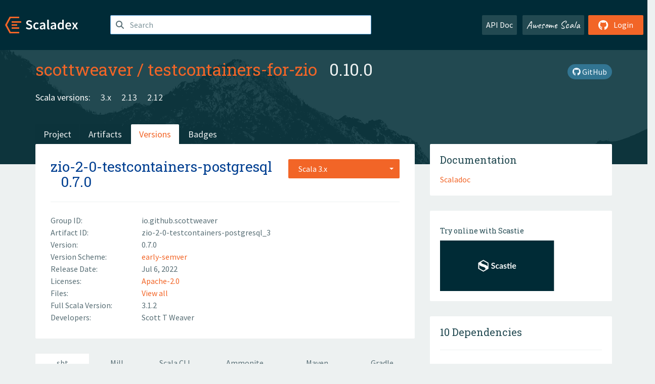

--- FILE ---
content_type: text/html; charset=UTF-8
request_url: https://index.scala-lang.org/scottweaver/testcontainers-for-zio/artifacts/zio-2-0-testcontainers-postgresql/0.7.0
body_size: 4351
content:
<!DOCTYPE HTML>
<html lang="en">
  <head>
    <meta charset="utf-8">
    <meta http-equiv="X-UA-Compatible" content="IE=edge,chrome=1">
    <title>testcontainers-for-zio</title>
    <meta name="viewport" content="width=device-width, initial-scale=1.0">
    <!--meta name="description" content="Description...">
    <meta name="author" content="Author..."-->
    <link rel="search" type="application/opensearchdescription+xml" href="/assets/opensearch.xml" title="testcontainers-for-zio">
    <link rel="apple-touch-icon" sizes="180x180" href="/assets/img/apple-touch-icon.png">
    <link rel="icon" type="image/png" href="/assets/img/favicon-32x32.png" sizes="32x32">
    <link rel="icon" type="image/png" href="/assets/img/favicon-16x16.png" sizes="16x16">
    <link rel="manifest" href="/assets/img/manifest.json">
    <link rel="mask-icon" href="/assets/img/safari-pinned-tab.svg" color="#f26527">
    <link rel="shortcut icon" href="/assets/img/favicon.ico">
    <meta name="msapplication-config" content="/assets/img/browserconfig.xml">

    <link rel="stylesheet" href="/assets/lib/font-awesome/css/all.min.css">
    <link rel="stylesheet" href="/assets/lib/bootstrap-switch/css/bootstrap3/bootstrap-switch.css">
    <link rel="stylesheet" href="/assets/lib/bootstrap-select/css/bootstrap-select.css">
    <link rel="stylesheet" href="//cdnjs.cloudflare.com/ajax/libs/emojify.js/1.1.0/css/basic/emojify.min.css" />
    <link rel="stylesheet" type="text/css" href="/assets/css/main-8.css" />

    <!-- Chrome, Firefox OS and Opera -->
    <meta name="theme-color" content="#002b37">
    <!-- Windows Phone -->
    <meta name="msapplication-navbutton-color" content="#002b37">
    <!-- iOS Safari -->
    <meta name="apple-mobile-web-app-capable" content="yes">
    <meta name="apple-mobile-web-app-status-bar-style" content="black-translucent">

    
    
  </head>

  <body>
      <!--[if IE]>
        <script src="https://cdn.jsdelivr.net/html5shiv/3.7.2/html5shiv.min.js"></script>
        <script src="https://cdn.jsdelivr.net/respond/1.4.2/respond.min.js"></script>
      <![endif]-->
    <!-- Start coding here -->
    <header id="top">
        <nav>

          <div class="row">
            <div class="col-md-2">
                  <a href="/">
                      <img src="/assets/img/scaladex-brand.svg" alt="scaladex logo" class="logo">
                  </a>
              </div>
              <div class="col-md-5">
                
                  
<div class="has-feedback">
    <form action="/search" action="GET">
        <input autocomplete="off" autofocus
          
          name="q" id="search" type="text" class="form-control"
          
            placeholder="Search "
          
          >
        
        

        

        

        
    </form>
    <span class="form-control-feedback"><i class="fa-solid fa-magnifying-glass"></i></span>
    <div class="autocomplete">
        <ul id="list-result"></ul>
    </div>
</div>

                
              </div>
              <div class="col-md-5">
                <div class="pull-right">
                  <a class="btn btn-default" href="/api/doc/">API Doc</a>
                  <a class="btn btn-default awesome" href="/awesome">Awesome Scala</a>
                  
                      <a class="btn btn-primary pull-right" href="/login">
                          <i class="fa-brands fa-github fa-lg" aria-hidden="true"></i> Login
                      </a>
                  
                </div>
              </div>
            </div>
        </nav>
    </header>
    
  <main id="container-project">
    


<div class="head-project">
  <div class="container">
    <div class="info-project">
      <div>
        <h1>
          <a href="/scottweaver">scottweaver</a> /
          <a href="/scottweaver/testcontainers-for-zio">testcontainers-for-zio</a>
          
            <span class="head-last-version">&nbsp;&nbsp;0.10.0</span>
          
        </h1>

        
        
        
        <a href="https://github.com/scottweaver/testcontainers-for-zio" class="btn btn-link" target="_blank"><i class="fa-brands fa-github"></i>
          GitHub</a>
      </div>
      
        
        <ul class="list-inline">
        
        </ul>
      
      
        <div class="project-versions">
          
            <div>
              Scala versions:
              
                <a href="/scottweaver/testcontainers-for-zio/artifacts/zillen?stableOnly=true&amp;binary-version=_3" class="targets">3.x</a>
              
                <a href="/scottweaver/testcontainers-for-zio/artifacts/zillen?stableOnly=true&amp;binary-version=_2.13" class="targets">2.13</a>
              
                <a href="/scottweaver/testcontainers-for-zio/artifacts/zillen?stableOnly=true&amp;binary-version=_2.12" class="targets">2.12</a>
              
            </div>
          
    
          
    
          
    
          
    
          
        </div>
      
    </div>
    <div class="row">
      <div class="col-md-12">
        <div class="project-nav-bar">
          <ul class="nav nav-tabs">
            <li role="project" class=""><a href="/scottweaver/testcontainers-for-zio">Project</a></li>
            
              <li role="artifacts" class=""><a href="/scottweaver/testcontainers-for-zio/artifacts">Artifacts</a></li>
              <li role="versions" class="active"><a href="/scottweaver/testcontainers-for-zio/artifacts/zillen?stableOnly=true">Versions</a></li>
              <!-- <li role="version-matrix" class=""><a href="/scottweaver/testcontainers-for-zio/version-matrix">Version Matrix</a></li> -->
              <li role="badges" class=""><a href="/scottweaver/testcontainers-for-zio/badges">Badges</a></li>
            
            
          </ul>
        </div>
      </div>
    </div>
  </div>
</div>

    <div class="container">
      <div class="row">
        <div class="col-md-8">
          <div class="content-project">
            <div class="artifact box" data-organization="scottweaver" data-repository="testcontainers-for-zio">
              <div class="float-right">
                <form>
                  <select name="binary-version" class="selectpicker"
                          title="Scala 3.x" data-selected-text-format="static" data-style="btn-primary" onchange="this.form.submit()">
                    
                      <optgroup label="JVM">
                        
                          <option value="_3"
                            selected>
                            3.x
                          </option>
                        
                          <option value="_2.13"
                            >
                            2.13
                          </option>
                        
                          <option value="_2.12"
                            >
                            2.12
                          </option>
                        
                      </optgroup>
                    
                  </select>
                </form>
              </div>
              <h2>
                <a href="/scottweaver/testcontainers-for-zio/artifacts/zio-2-0-testcontainers-postgresql">zio-2-0-testcontainers-postgresql</a>
                <span class="artifact-version">0.7.0</span>
                
              </h2>
              <hr>
              
  <div class="row">
    <div class="col-xs-5 col-sm-3">Group ID:</div>
    <div class="col-xs-7 col-sm-9"> io.github.scottweaver </div>
  </div>

              
  <div class="row">
    <div class="col-xs-5 col-sm-3">Artifact ID:</div>
    <div class="col-xs-7 col-sm-9"> zio-2-0-testcontainers-postgresql_3 </div>
  </div>

              
  <div class="row">
    <div class="col-xs-5 col-sm-3">Version:</div>
    <div class="col-xs-7 col-sm-9"> 0.7.0 </div>
  </div>

              
                
  <div class="row">
    <div class="col-xs-5 col-sm-3">Version Scheme:</div>
    <div class="col-xs-7 col-sm-9">
                  <a href="https://www.scala-sbt.org/1.x/docs/Publishing.html#Version+scheme" rel="nofollow">
                    early-semver
                  </a>
                </div>
  </div>

              
              
  <div class="row">
    <div class="col-xs-5 col-sm-3">Release Date:</div>
    <div class="col-xs-7 col-sm-9"> Jul 6, 2022 </div>
  </div>

              
  <div class="row">
    <div class="col-xs-5 col-sm-3">Licenses:</div>
    <div class="col-xs-7 col-sm-9">
                
                <a href="https://spdx.org/licenses/Apache-2.0.html">Apache-2.0</a>
                
              </div>
  </div>

              
                
  <div class="row">
    <div class="col-xs-5 col-sm-3">Files:</div>
    <div class="col-xs-7 col-sm-9"> <a href="https://repo1.maven.org/maven2/io/github/scottweaver/zio-2-0-testcontainers-postgresql_3/0.7.0/">View all</a> </div>
  </div>

              
               
  <div class="row">
    <div class="col-xs-5 col-sm-3">Full Scala Version:</div>
    <div class="col-xs-7 col-sm-9"> 3.1.2 </div>
  </div>

              
  
    
  <div class="row">
    <div class="col-xs-5 col-sm-3">Developers:</div>
    <div class="col-xs-7 col-sm-9">
      <div class="developers">
        
          <span>
            
            <a href="https://scottweaver.github.io/">
              Scott T Weaver
            </a>
          </span>
        
      </div>
    </div>
  </div>

  

            </div>
            
  <div class="install">
    <ul class="nav nav-tabs nav-justified">
      
        <li role="presentation"  class="active" >
          <a href="#sbt" aria-controls="sbt" role="tab" data-toggle="tab">sbt</a>
        </li>
      
        <li role="presentation" >
          <a href="#mill" aria-controls="mill" role="tab" data-toggle="tab">Mill</a>
        </li>
      
        <li role="presentation" >
          <a href="#scala-cli" aria-controls="scala-cli" role="tab" data-toggle="tab">Scala CLI</a>
        </li>
      
        <li role="presentation" >
          <a href="#ammonite" aria-controls="ammonite" role="tab" data-toggle="tab">Ammonite</a>
        </li>
      
        <li role="presentation" >
          <a href="#maven" aria-controls="maven" role="tab" data-toggle="tab">Maven</a>
        </li>
      
        <li role="presentation" >
          <a href="#gradle" aria-controls="gradle" role="tab" data-toggle="tab">Gradle</a>
        </li>
      
    </ul>
    <div class="box tab-content">
      
        <div role="tabpanel" class="tab-pane  active " id="sbt">
          <p></p>
          <pre id="copy-sbt" class="copyable-incantation">libraryDependencies += &quot;io.github.scottweaver&quot; %% &quot;zio-2-0-testcontainers-postgresql&quot; % &quot;0.7.0&quot;</pre>
          <button class="btn btn-primary btn-copy pull-right" data-clipboard-target="copy-sbt">Copy</button>
        </div>
      
        <div role="tabpanel" class="tab-pane " id="mill">
          <p><a href="https://com-lihaoyi.github.io/mill">Mill build tool</a></p>
          <pre id="copy-mill" class="copyable-incantation">ivy&quot;io.github.scottweaver::zio-2-0-testcontainers-postgresql:0.7.0&quot;</pre>
          <button class="btn btn-primary btn-copy pull-right" data-clipboard-target="copy-mill">Copy</button>
        </div>
      
        <div role="tabpanel" class="tab-pane " id="scala-cli">
          <p><a href="https://scala-cli.virtuslab.org/docs/overview">Scala CLI</a></p>
          <pre id="copy-scala-cli" class="copyable-incantation">//&gt; using dep &quot;io.github.scottweaver::zio-2-0-testcontainers-postgresql:0.7.0&quot;</pre>
          <button class="btn btn-primary btn-copy pull-right" data-clipboard-target="copy-scala-cli">Copy</button>
        </div>
      
        <div role="tabpanel" class="tab-pane " id="ammonite">
          <p><a href="https://ammonite.io/#Ammonite-REPL">Ammonite REPL</a></p>
          <pre id="copy-ammonite" class="copyable-incantation">import $ivy.`io.github.scottweaver::zio-2-0-testcontainers-postgresql:0.7.0`</pre>
          <button class="btn btn-primary btn-copy pull-right" data-clipboard-target="copy-ammonite">Copy</button>
        </div>
      
        <div role="tabpanel" class="tab-pane " id="maven">
          <p></p>
          <pre id="copy-maven" class="copyable-incantation">&lt;dependency&gt;
  &lt;groupId&gt;io.github.scottweaver&lt;/groupId&gt;
  &lt;artifactId&gt;zio-2-0-testcontainers-postgresql_3&lt;/artifactId&gt;
  &lt;version&gt;0.7.0&lt;/version&gt;
&lt;/dependency&gt;</pre>
          <button class="btn btn-primary btn-copy pull-right" data-clipboard-target="copy-maven">Copy</button>
        </div>
      
        <div role="tabpanel" class="tab-pane " id="gradle">
          <p></p>
          <pre id="copy-gradle" class="copyable-incantation">compile group: &#x27;io.github.scottweaver&#x27;, name: &#x27;zio-2-0-testcontainers-postgresql_3&#x27;, version: &#x27;0.7.0&#x27;</pre>
          <button class="btn btn-primary btn-copy pull-right" data-clipboard-target="copy-gradle">Copy</button>
        </div>
      
    </div>
  </div>

          </div>
        </div>
        <div class="col-md-4 sidebar-project">
          
  
    <div class="documentation box">
      <h4>Documentation</h4>
      <ul>
        
          <li><a href="https://www.javadoc.io/doc/io.github.scottweaver/zio-2-0-testcontainers-postgresql_3/0.7.0" rel="nofollow">Scaladoc</a></li>
        
      </ul>
    </div>
  

          
  
    <div class="box">
      <a href="https://scastie.scala-lang.org/try?g=io.github.scottweaver&amp;a=zio-2-0-testcontainers-postgresql&amp;v=0.7.0&amp;o=scottweaver&amp;r=testcontainers-for-zio&amp;t=JVM&amp;sv=3.x" target="_blank" rel="nofollow noopener">
        <h6>Try online with Scastie</h6>
        <img style="height: 100px;" src="/assets/img/scastie.svg" alt="Try on Scastie">
      </a>
    </div>
  

          
  <div class="dependencies box">
    <h4>10 Dependencies</h4>
    <hr>
    <ul>
      
        <li>
          <div class="row">
            <div class="col-xs-9">
              <a href="/testcontainers/testcontainers-scala/testcontainers-scala-core/0.40.8?binary-version=_3">com.dimafeng::testcontainers-scala-core</a>
              
            </div>
            <div class="col-xs-3">0.40.8</div>
          </div>
        </li>
      
        <li>
          <div class="row">
            <div class="col-xs-9">
              <a href="/testcontainers/testcontainers-scala/testcontainers-scala-postgresql/0.40.8?binary-version=_3">com.dimafeng::testcontainers-scala-postgresql</a>
              
            </div>
            <div class="col-xs-3">0.40.8</div>
          </div>
        </li>
      
        <li>
          <div class="row">
            <div class="col-xs-9">
              <a href="/zio/zio/zio/2.0.0?binary-version=_3">dev.zio::zio</a>
              
            </div>
            <div class="col-xs-3">2.0.0</div>
          </div>
        </li>
      
        <li>
          <div class="row">
            <div class="col-xs-9">
              <a href="/zio/zio/zio-test/2.0.0?binary-version=_3">dev.zio::zio-test</a>
              
            </div>
            <div class="col-xs-3">2.0.0</div>
          </div>
        </li>
      
        <li>
          <div class="row">
            <div class="col-xs-9">
              <a href="/scottweaver/testcontainers-for-zio/zio-testcontainers-models/0.7.0?binary-version=_3">io.github.scottweaver::zio-testcontainers-models</a>
              
            </div>
            <div class="col-xs-3">0.7.0</div>
          </div>
        </li>
      
        <li>
          <div class="row">
            <div class="col-xs-9">
              <a href="https://search.maven.org/#artifactdetails|org.postgresql|postgresql|42.3.3|jar">org.postgresql:postgresql</a>
              
            </div>
            <div class="col-xs-3">42.3.3</div>
          </div>
        </li>
      
        <li>
          <div class="row">
            <div class="col-xs-9">
              <a href="/scala/scala3/scala3-library/3.1.2?binary-version=_3">org.scala-lang::scala3-library</a>
              
            </div>
            <div class="col-xs-3">3.1.2</div>
          </div>
        </li>
      
        <li>
          <div class="row">
            <div class="col-xs-9">
              <a href="https://search.maven.org/#artifactdetails|org.slf4j|slf4j-api|1.7.32|jar">org.slf4j:slf4j-api</a>
              
            </div>
            <div class="col-xs-3">1.7.32</div>
          </div>
        </li>
      
        <li>
          <div class="row">
            <div class="col-xs-9">
              <a href="https://search.maven.org/#artifactdetails|ch.qos.logback|logback-classic|1.2.6|jar">ch.qos.logback:logback-classic</a>
              
                <span class="label label-default">test</span>
              
            </div>
            <div class="col-xs-3">1.2.6</div>
          </div>
        </li>
      
        <li>
          <div class="row">
            <div class="col-xs-9">
              <a href="/zio/zio/zio-test-sbt/2.0.0?binary-version=_3">dev.zio::zio-test-sbt</a>
              
                <span class="label label-default">test</span>
              
            </div>
            <div class="col-xs-3">2.0.0</div>
          </div>
        </li>
      
      </ul>
  </div>

          
  <div class="dependents box">
    <h4>No Dependent</h4>
    <hr>
    <ul>
      
      
    </ul>
  </div>

        </div>
      </div>
    </div>
  </main>

    <footer id="bottom">
      <div class="container">
          <div class="footer-top row">
              <div class="col-md-3">
                  <ul>
                      <li><h5>Community</h5></li>
                      <li><a href="https://github.com/scalacenter/scaladex"><i class="fa-brands fa-github fa-lg"></i> Github</a></li>
                      <li><a href="https://discord.com/invite/scala"><i class="fab fa-discord fa-lg"></i> Discord</a></li>
                  </ul>
              </div>
              <div class="col-md-3">
                  <ul>
                      <li><h5>Contribute</h5></li>
                      <li><a href="https://github.com/scalacenter/scaladex/blob/main/CONTRIBUTING.md">Contribution Guide</a></li>
                      <li><a href="https://github.com/scalacenter/scaladex/issues/new">Report an Issue</a></li>
                  </ul>
              </div>
              <div class="col-md-3">
                  <ul>
                      <li><h5>Scaladex</h5></li>
                      <li><a href="https://github.com/scalacenter/scaladex/wiki/FAQ">FAQs</a></li>
                      <li><a href="https://scala-lang.org/conduct/">Code of Conduct</a></li>
                      <li><a href="https://github.com/scalacenter/scaladex?tab=BSD-3-Clause-1-ov-file">License</a></li>
                  </ul>
              </div>
          </div>
  
          <div class="footer-bottom row">
              <div class="col-md-4">
                  <p class="copyright text-center">Copyright © 2002-2026 École Polytechnique Fédérale Lausanne (EPFL) Lausanne, Switzerland</p>
              </div>
              <div class="col-md-6">
                  <!-- Empty column for alignment -->
              </div>
              <div class="col-md-2">
                  <a class="sponsors" href="https://scala.epfl.ch/"><img src="/assets/img/scala-center-logo.png" alt="powered by Scala Center"></a>
              </div>
          </div>
      </div>
  </footer>
  
    <!-- Coding End -->

    
        <script src="/assets/webclient-opt.js"></script>
    

    <script src="/assets/lib/jquery/jquery.min.js"></script>
    <script src="/assets/lib/bootstrap-sass/javascripts/bootstrap.min.js"></script>
    <script src="/assets/lib/bootstrap-select/js/bootstrap-select.min.js"></script>
    <script src="/assets/lib/select2/dist/js/select2.min.js"></script>
    <script src="/assets/lib/bootstrap-switch/js/bootstrap-switch.min.js"></script>
    <script src="//cdnjs.cloudflare.com/ajax/libs/emojify.js/1.1.0/js/emojify.js"></script>
    <script src="/assets/lib/chartjs/dist/chart.min.js"></script>
    <script src="/assets/lib/chartjs-adapter-date-fns/dist/chartjs-adapter-date-fns.bundle.min.js"></script>
    
      <script defer data-domain="index.scala-lang.org" src="https://plausible.scala-lang.org/js/script.js"></script>
    

    <script>
        // Tooltips
        $(function () {
          $('[data-toggle="tooltip"]').tooltip();
          $(".js-keywords-multiple").select2({tags: true});
          $(".js-stackoverflowtags-multiple").select2({tags: true});
          $('.edit-project input[type="checkbox"]').bootstrapSwitch();
          $('#stable-only').bootstrapSwitch({
            handleWidth: 30,
            labelWidth: 78,
            labelText: 'Stable Only',
            onSwitchChange: function(event, state){
              console.log(event)
              event.target.form.submit()
            }
          });
        });

        // Run client scalajs code (for instance, autocomplete)
        
          ScaladexClient.main();
        
    </script>
</body>
</html>















